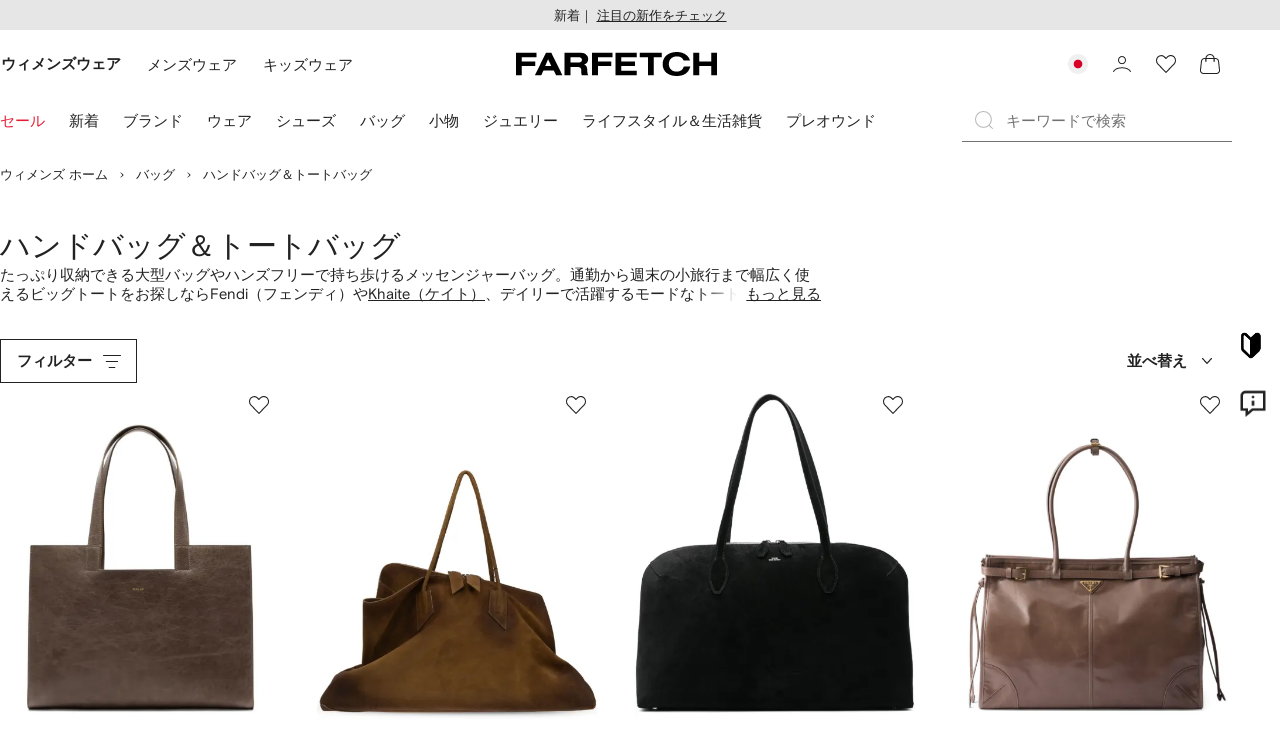

--- FILE ---
content_type: text/javascript
request_url: https://cdn-static.farfetch-contents.com/assets/portal-core-appportal/desktop/51730.client.acc77f7fac6a99d1388f.esnext.js
body_size: 3915
content:
"use strict";(self.webpackChunk_portal_app_portal_cr=self.webpackChunk_portal_app_portal_cr||[]).push([[51730],{68823:(e,r,t)=>{t.d(r,{Z:()=>A});var o=t(25862),i=t(56299),a=t(27772),l=t(20042),n=t(61599),s=t(52903),c=t(60176),d=t(2784),u=t(89583),f=t(52248);let p=f.Z.span`
    display: grid;
    pointer-events: none;
`,v=(0,n.Z)(p,"ChoiceChipTextWrapper"),b=(0,d.forwardRef)(({children:e,chipIconComponent:r,chipText:t=c.Z,chipTextWrapperComponent:o=v,as:i="button",selected:a=!1,disabled:l=!1,unavailable:n=!1,readOnly:d=!1,value:f,onKeyDown:p,...b},y)=>(0,s.BX)(i,{ref:y,"aria-pressed":a,onKeyDown:e=>{(l||d)&&(" "==e.key||"Enter"==e.key)&&e.preventDefault(),p&&p(e)},value:f,"aria-disabled":l,"aria-readonly":d,...b,children:[r&&r,(0,s.BX)(o,{children:[(0,s.tZ)(t,{children:e}),(0,s.tZ)(u.Z,{"aria-hidden":"true",children:e})]}),n&&(0,s.BX)("svg",{xmlns:"http://www.w3.org/2000/svg",id:"availability-indicator",height:"44",width:"44",preserveAspectRatio:"none",viewBox:"0 0 44 44",children:[(0,s.tZ)("line",{x1:"0",y1:"44",x2:"43",y2:"0",stroke:"var(--chip-choice-unavailable-indicator)"}),(0,s.tZ)("line",{x1:"1",y1:"44",x2:"44",y2:"0",stroke:"var(--colors-actions-ghost-light-enabled-label)"})]})]}));b.displayName="BaseChoiceChip";let y=`
    justify-content: flex-start;
    padding-inline-start: var(--spacers-c12);

    ${(0,a.Z)("ColorIcon")} {
        width: 2.4rem;
        height: 2.4rem;
        margin: 0;
        pointer-events: none;
    }

    ${(0,a.Z)("Icon")} {
        flex-shrink: 0;
        fill: var(--colors-forms-primary-default-enabled-icon);
        pointer-events: none;
    }
`,m=`
    &[aria-disabled='true'] {
        box-shadow: inset 0 0 0 var(--borders-border-s) var(--colors-forms-primary-default-disabled-stroke);
        color: var(--colors-forms-primary-default-disabled-label);
        pointer-events: none;
        cursor: none;
        background-color: var(--colors-forms-primary-default-disabled-surface);
    }

    --chip-choice-unavailable-indicator: var(--colors-forms-primary-default-disabled-stroke);

    ${(0,a.Z)("ColorIcon")} {
        opacity: 0.5;
    }

    ${(0,a.Z)("Icon")} {
        fill: var(--colors-forms-primary-default-disabled-icon);
    }
`,h=`
    width: 100%;
    min-width: unset;
    max-width: unset;
`,g=`
    &[aria-readonly='true'] {
        box-shadow: inset 0 0 0 var(--borders-border-s) var(--colors-forms-primary-default-disabled-stroke);
        pointer-events: none;
        cursor: none;
        background-color: var(--colors-forms-primary-default-disabled-surface);
    }
`,E=`
    font-weight: bold;
    color: var(--colors-forms-primary-default-selected-label);
    animation: ${o.hd} var(--motion-functional-duration-l) var(--motion-functional-easing-decelerated) forwards;

    --chip-choice-unavailable-indicator: var(--colors-forms-primary-default-selected-stroke);

    ${(0,a.Z)("Icon")} {
        fill: var(--colors-forms-primary-default-selected-validation-icon);
    }
`,O=(0,f.Z)(b,{shouldForwardProp:(0,l.p)("isFluid")})`
    ${i.Z}
    --chip-choice-unavailable-indicator: var(--colors-forms-primary-default-enabled-stroke);
    padding: var(--spacers-c8) var(--spacers-c16);
    display: flex;
    gap: var(--spacers-c10);
    justify-content: center;
    border-radius: var(--borders-corner-s);
    box-shadow: inset 0 0 0 var(--borders-border-s)
        var(--colors-forms-primary-default-enabled-stroke);
    text-align: center;
    transition: font-weight var(--motion-functional-duration-l)
        var(--motion-functional-easing-decelerated);

    #availability-indicator {
        position: absolute;
        pointer-events: none;
        stroke-width: 1;
        stroke-linecap: round;
        stroke-linejoin: round;
    }

    &:hover {
        box-shadow: inset 0 0 0 var(--borders-border-s)
            var(--colors-forms-primary-default-hover-stroke);
        color: var(--colors-forms-primary-default-hover-label);
        background-color: var(--colors-forms-primary-default-enabled-surface);

        --chip-choice-unavailable-indicator: var(--colors-forms-primary-default-hover-stroke);

        ${(0,a.Z)("Icon")} {
            fill: var(--colors-forms-primary-default-hover-icon);
        }
    }

    ${({chipIconComponent:e})=>e&&y}
    ${({isFluid:e})=>e&&h}
    ${({selected:e,disabled:r,readOnly:t})=>e&&!r&&!t&&E}
    ${({disabled:e})=>e&&m}
    ${({readOnly:e})=>e&&g}

    @keyframes ${o.hd} {
        0% {
            box-shadow: inset 0 0 0 var(--borders-border-s)
                var(--colors-forms-primary-default-enabled-stroke);
        }

        100% {
            box-shadow: inset 0 0 0 var(--borders-border-m)
                var(--colors-forms-primary-default-selected-stroke);
        }
    }
`,A=(0,n.Z)(O,"ChoiceChip")},78221:(e,r,t)=>{t.d(r,{Z:()=>l});var o=t(61599),i=t(52248);let a=i.Z.div`
    display: flex;
    flex-flow: wrap;
`,l=(0,o.Z)(a,"ChoiceChipGroup")},51730:(e,r,t)=>{t.r(r),t.d(r,{default:()=>_});var o,i,a=t(42116),l=t(57190),n=t(78221),s=t(68823),c=t(63917),d=t(95476),u=t(2784),f=t(73253),p=t(54886),v=t(88114),b=t(65729),y=t(22224);function m(e,r){var t=Object.keys(e);if(Object.getOwnPropertySymbols){var o=Object.getOwnPropertySymbols(e);r&&(o=o.filter(function(r){return Object.getOwnPropertyDescriptor(e,r).enumerable})),t.push.apply(t,o)}return t}function h(e){for(var r=1;r<arguments.length;r++){var t=null!=arguments[r]?arguments[r]:{};r%2?m(Object(t),!0).forEach(function(r){var o,i;o=r,i=t[r],(o=function(e){var r=function(e,r){if("object"!=typeof e||!e)return e;var t=e[Symbol.toPrimitive];if(void 0!==t){var o=t.call(e,r||"default");if("object"!=typeof o)return o;throw TypeError("@@toPrimitive must return a primitive value.")}return("string"===r?String:Number)(e)}(e,"string");return"symbol"==typeof r?r:String(r)}(o))in e?Object.defineProperty(e,o,{value:i,enumerable:!0,configurable:!0,writable:!0}):e[o]=i}):Object.getOwnPropertyDescriptors?Object.defineProperties(e,Object.getOwnPropertyDescriptors(t)):m(Object(t)).forEach(function(r){Object.defineProperty(e,r,Object.getOwnPropertyDescriptor(t,r))})}return e}let g=()=>{let{catalog:{data:e}}=(0,a.useProductCatalogContext)(),r=(0,a.getCatalog)(e),t=null==r?void 0:r.facets,{isActive:o}=(0,y.SS)("web_plp_promo_filters_iteraction_2"),{isActive:i}=(0,y.SS)("web_boost_fast_delivery");return{addPromotionAsRecommendation:e=>{if(!e||!o)return e;let r=null==t?void 0:t.find(e=>e.facetType===f.lo.PROMOTION_OFFERS),i=null==r?void 0:r.values,l=i&&(0,a.allValuesAreIdBased)(i)&&i?(0,a.getAllFacetValues)(i):[],n=l.length>0?l[0]:null;if(!(null!=n&&n.count&&n.count>0))return e;let s=h({facetType:f.lo.PROMOTION_OFFERS},n);return e.unshift(s),e},addFastDeliveryAsRecommendation:e=>{if(!e||!i)return e;let r=null==t?void 0:t.find(e=>e.facetType===f.lo.DELIVERY_METHODS),o=null==r?void 0:r.values,l=o?(0,a.getAllFacetValues)(o):[],n=null==l?void 0:l[0];if(!(null!=n&&n.count&&n.count>0))return e;let s=h(h({facetType:f.lo.DELIVERY_METHODS,deliveryMethod:null==r?void 0:r.deliveryMethod},n),(null==r?void 0:r.deliveryMethod)===b.l.FAST_DELIVERY?{icon:"fastDelivery"}:{});return e.unshift(s),e}}};!function(e){e.ADD="ADD",e.REMOVE="REMOVE",e.REPLACE="REPLACE"}(o||(o={}));let E="promotions",O=()=>E,A=()=>"deliveryMethods",R=e=>{let{facetType:r,updateFilters:t,isSelected:i,id:a,handlePageSideEffects:l}=e;t(E,r,i?o.REMOVE:o.ADD,a),l()};var C=t(38369),T=t(1637),w=t(52903);let D=["actionArea"];function S(e,r){var t=Object.keys(e);if(Object.getOwnPropertySymbols){var o=Object.getOwnPropertySymbols(e);r&&(o=o.filter(function(r){return Object.getOwnPropertyDescriptor(e,r).enumerable})),t.push.apply(t,o)}return t}function I(e){for(var r=1;r<arguments.length;r++){var t=null!=arguments[r]?arguments[r]:{};r%2?S(Object(t),!0).forEach(function(r){var o,i;o=r,i=t[r],(o=function(e){var r=function(e,r){if("object"!=typeof e||!e)return e;var t=e[Symbol.toPrimitive];if(void 0!==t){var o=t.call(e,r||"default");if("object"!=typeof o)return o;throw TypeError("@@toPrimitive must return a primitive value.")}return("string"===r?String:Number)(e)}(e,"string");return"symbol"==typeof r?r:String(r)}(o))in e?Object.defineProperty(e,o,{value:i,enumerable:!0,configurable:!0,writable:!0}):e[o]=i}):Object.getOwnPropertyDescriptors?Object.defineProperties(e,Object.getOwnPropertyDescriptors(t)):S(Object(t)).forEach(function(r){Object.defineProperty(e,r,Object.getOwnPropertyDescriptor(t,r))})}return e}!function(e){e.ADD="ADD",e.REMOVE="REMOVE",e.REPLACE="REPLACE"}(i||(i={}));var P={name:"d06avt",styles:"flex-shrink:0;&:last-child{margin-right:0;}"};let _=e=>{let{wrapperRef:r,onUpdateCallback:t}=e,{loading:o,recommendations:b,contextDepth:m,isContextOfLastLevelCategories:h}=(0,a.useQuickFiltersState)(),{setFilters:E,filters:S}=(0,a.useCatalogFilters)(),{triggerCatalogTracker:_}=(0,a.useCatalogTracking)(),{setPagination:k,numberOfItems:F}=(0,a.useCurrentCatalogPagination)(),j=(0,u.useRef)(!0);(0,T.useReactiveVar)(a.catalogRefineModalVar);let{page:V}=(0,y.V7)(),L=null==V?void 0:V.referrer,{catalog:{data:x}}=(0,a.useProductCatalogContext)(),Z=(0,a.getCatalog)(x),{catalogImpressionTracker:M,filtersInteractionTracker:N}=(0,a.useCatalogTracking)(),{addPromotionAsRecommendation:$,addFastDeliveryAsRecommendation:B}=g(),K=$(B(b)),Q=(0,C.P6)(K);if((0,u.useEffect)(()=>{t&&t()},[K,t]),(0,u.useEffect)(()=>{h&&null!=K&&K.length&&_(I(I({tid:l.m1.MAX_DEPTH_REACHED,val:`quick_filter_depth: ${m}`},l.XN),{},{filterArea:Q}),l.r6)},[m,h]),(0,u.useEffect)(()=>{!o&&j.current&&(_(I(I({tid:a.AVAILABLE_FILTERS_TID,actionArea:a.ACTION_AREA_QUICKFILTERS,interactionType:a.AVAILABLE_FILTERS_LANDING,filtersIsVisible:(process,!0),filtersAutoAppliedSource:L||null,recsType:JSON.stringify([a.QF_RECS_TYPE]),recsStrategy:JSON.stringify([a.QF_RECS_STRATEGY])},(0,v.xF)((null==Z?void 0:Z.edges)??[])),(0,v.pK)((null==Z?void 0:Z.edges)??[])),{targetArea:a.CatalogTrackingTargetArea.QUICK_FILTERS,includeAppliedFilters:!0,includeCoordinates:!0,includeFilterArea:!0,includeFilterType:!0,includeAvailableFilters:!0,includeRecommendationsId:!0,includeSortOption:!0,includeTagsOption:!0,includeAttributesOption:!0,coordinatesMode:a.CoordinatesMode.ALL}),j.current=!1)},[o]),o)return(0,w.tZ)(p.O,{});if(!(null!=K&&K.length))return null;let X=(e,r,t,o,n)=>{let s=r&&(0,a.facetTypeToInputKey)(r),{actionArea:c}=l.XN,d=function(e,r){if(null==e)return{};var t,o,i=function(e,r){if(null==e)return{};var t,o,i={},a=Object.keys(e);for(o=0;o<a.length;o++)t=a[o],r.indexOf(t)>=0||(i[t]=e[t]);return i}(e,r);if(Object.getOwnPropertySymbols){var a=Object.getOwnPropertySymbols(e);for(o=0;o<a.length;o++)t=a[o],!(r.indexOf(t)>=0)&&Object.prototype.propertyIsEnumerable.call(e,t)&&(i[t]=e[t])}return i}(l.XN,D);switch(t){case i.ADD:E(I(I({},S),{},{[e]:[...S[e]||[],o]}),a.CatalogFiltersArea.QUICK_FILTERS),M.fire("filterApplied","quickFilter"),N({interactionType:"add",actionArea:c,facetIdentifier:s,facetType:r,facetValues:o,recsTracker:d});break;case i.REMOVE:E(I(I({},S),{},{[e]:[...S[e]||[]].filter(e=>{var r,t;return(null==n?void 0:n.isDelivery)==="true"?(null===(r=e.options)||void 0===r?void 0:r[0])!==(null===(t=o.options)||void 0===t?void 0:t[0]):e!==o})}),a.CatalogFiltersArea.QUICK_FILTERS),M.fire("filterRemoved","quickFilter"),N({interactionType:"remove",actionArea:c,facetIdentifier:s,facetType:r,facetValues:o,recsTracker:d});break;case i.REPLACE:E(I(I({},S),{},{[e]:[o]}),a.CatalogFiltersArea.QUICK_FILTERS),M.fire("filterApplied","quickFilter"),N({interactionType:r===f.lo.CATEGORIES&&null!=n&&n.facetValues?"remove":"add",actionArea:c,facetIdentifier:s,facetType:r,facetValues:r===f.lo.CATEGORIES&&null!=n&&n.facetValues?(null==n?void 0:n.facetValues)??"":o,recsTracker:d})}},Y=()=>{k({currentPage:a.DEFAULT_PAGE,first:F}),(0,a.resetScrollState)()},G=(e,r,t)=>o=>{let l;if(o.preventDefault(),!("id"in e)||!e.id)return;let{id:n,facetType:s}=e,c=(0,a.facetTypeToInputKey)(s);if(s===f.lo.PROMOTION_OFFERS){R({facetType:s,updateFilters:X,isSelected:r,id:n,handlePageSideEffects:Y});return}if(s===f.lo.BRANDS){X(c,s,r?i.REMOVE:i.ADD,n),Y();return}if(s===f.lo.DELIVERY_METHODS){X(c,s,r?i.REMOVE:i.ADD,{deliveryMethod:e.deliveryMethod,options:[n]},{isDelivery:String(t)}),Y();return}"values"in e||(l=!!K.find(e=>{var r;return e.id===(null===(r=S[c])||void 0===r?void 0:r.at(-1))})),"values"in e?X(c,s,i.REPLACE,n):r||l?r&&S[c].length>1&&e.parentId||r&&!e.parentId?X(c,s,i.REMOVE,n):r&&e.parentId?X(c,s,i.REPLACE,e.parentId,{facetValues:n}):X(c,s,i.ADD,n):X(c,s,i.REPLACE,n),Y()};return(0,w.tZ)(c.W,{"data-selector":"catalog-quick-filters",ref:r,as:n.Z,children:K.map(e=>{var r,t;if(!("id"in e))return null;let o=e.facetType===f.lo.PROMOTION_OFFERS,i=e.facetType===f.lo.DELIVERY_METHODS,a=null===(r=S[o?O():i?A():e.facetType.toLowerCase()])||void 0===r?void 0:r.find(r=>{var t;return i?(null==r?void 0:null===(t=r.options)||void 0===t?void 0:t[0])===e.id:r===e.id});return(0,w.tZ)(s.Z,{css:P,selected:a,onClick:G(e,a,i),as:"a",href:null===(t=e.resourceIdentifier)||void 0===t?void 0:t.path,chipIconComponent:null!=e&&e.icon?(0,w.tZ)(d.Z,{id:e.icon}):null,children:e.description},e.id)})})}}}]);